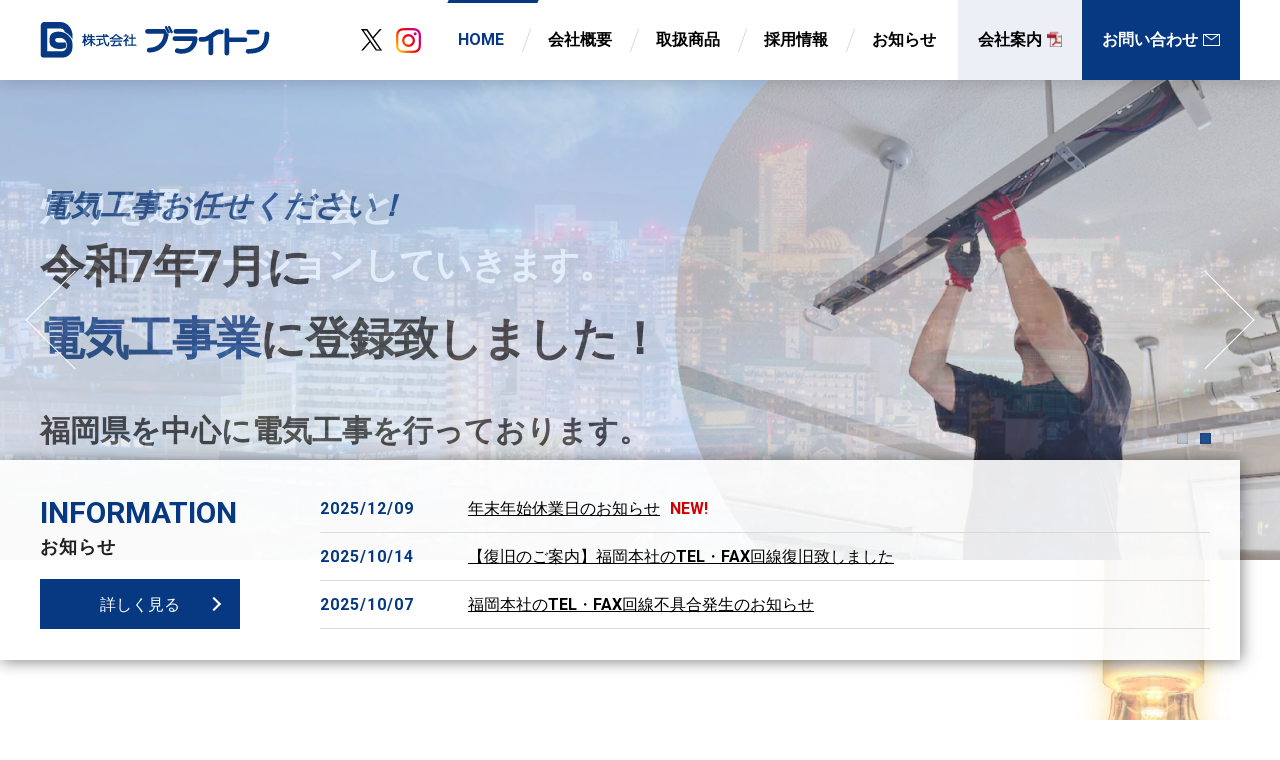

--- FILE ---
content_type: text/html; charset=UTF-8
request_url: https://brighten-co.com/
body_size: 14257
content:

<!doctype html>
<html>
<head>
  <meta charset="UTF-8">
  <title>株式会社ブライトン｜照明、空調、電材関係の商社</title>
  <meta name="google-site-verification" content="BbZoet7QK7AbaGMP98dxN2e5qvOrM8Vkpw-cYvO80ws" />
  <meta name="viewport" content="width=device-width, initial-scale=1">
  <meta name="format-detection" content="telephone=no">
  <meta name="description" content="株式会社ブライトンは福岡博多の本社を中心に、九州一円の陸上海上の照明用品の卸販売を行っています。 様々な電球・ランプの他に、漁船用品や各種電材品も取り扱っています。">
  <meta name="thumbnail" content="/img/common/apple-touch-icon.jpg">
  <meta property="og:title" content="株式会社ブライトン">
  <meta property="og:type" content="article">
  <meta property="og:url" content="https://brighten-co.com/">
  <meta property="og:image" content="/img/common/ogp.jpg">
  <meta property="og:site_name" content="株式会社ブライトン">
  <meta property="og:description" content="株式会社ブライトンは福岡博多の本社を中心に、九州一円の陸上海上の照明用品の卸販売を行っています。 様々な電球・ランプの他に、漁船用品や各種電材品も取り扱っています。">
  <link rel="icon" href="/img/common/favicon.ico">
  <link rel="apple-touch-icon" sizes="180x180" href="/img/common/apple-touch-icon.jpg">
  <link rel="stylesheet" href="/css/style.css?250904">
    <link rel="stylesheet" href="/css/flexslider.css">
    <link rel="stylesheet" href="/css/top.css?250903">
    <!-- Global site tag (gtag.js) - Google Analytics -->
  <script async src="https://www.googletagmanager.com/gtag/js?id=UA-135559477-1"></script>
  <script>
    window.dataLayer = window.dataLayer || [];
    function gtag(){dataLayer.push(arguments);}
    gtag('js', new Date());

    gtag('config', 'UA-135559477-1');
  </script>
</head>
<body>
<header class="global_header" id="global_header">
  <div class="wrapper fade02">
    <h1><a href="/"><img src="/img/common/logo.svg" width="230" alt="株式会社ブライトン"></a></h1>
    <p class="gnav_btn is_sp" id="gnav_btn"><span>MENU</span></p>
    <nav class="global_nav" id="global_nav">
      <div class="inner">
        <ul class="sns_list">
          <li><a href="https://x.com/brighten_co_ltd" target="_blank"><img src="/img/common/icon_x.svg" alt="X"></a></li>
          <li><a href="https://www.instagram.com/brighten_co_ltd/" target="_blank"><img src="/img/common/icon_insta.png" width="35" height="35" alt="instagram"></a></li>
        </ul>
        <ul class="gnav">
          <li class="current"><a href="/">HOME</a></li>
          <li><a href="/company/">会社概要</a></li>
          <li><a href="/product/">取扱商品</a></li>
          <li><a href="/recruit/">採用情報</a></li>
          <li><a href="/information/">お知らせ</a></li>
          <li class="company"><a href="/img/common/company_info.pdf" target="_blank">会社案内</a></li>
          <li class="mail"><a href="/contact/">お問い合わせ</a></li>
        </ul>
      </div>
      <!-- /.inner -->
    </nav>
  </div>
  <!-- /.wrapper -->
</header>
<!-- /.global_header -->
  
<main role="main" class="contents">
    
  <section class="kv">
    <div id="kv_slide">
      <ul class="kv_slide_list slides">
        <li class="electrical_work">
          <a href="/information/archives/791">
            <picture class="photo">
              <source media="(min-width:768px)" srcset="img/top/kv03@2x.jpg" width="1600" height="600">
              <img src="img/top/kv03_sp@2x.jpg" width="375" height="300" alt="">
            </picture>
            <div class="text_area fade">
              <p class="lead">電気工事お任せください！</p>
              <h2>令和7年7月に<br><span class="c_blue">電気工事業</span>に<br class="is_sp">登録致しました！</h2>
              <p>福岡県を中心に<br class="is_sp">電気工事を行っております。</p>
            </div>
          </a>
        </li>
        <li>
          <img src="img/top/kv01.jpg" alt="" width="1600" height="600">
          <div class="text_area fade">
            <h2>灯りを通して、社会と<br>
              コミュニケーションしていきます。</h2>
          </div>
        </li>
        <li>
          <img src="img/top/kv02.jpg?ver0.2" alt="" width="1600" height="600">
          <div class="text_area fade">
            <h2>灯りを通して、社会と<br>
              コミュニケーションしていきます。</h2>
          </div>
        </li>
      </ul>
    </div>
    <!-- /#kv_slide -->
    <!-- <div class="text_area fade">
      <h2>灯りを通して、社会と<br>
        コミュニケーションしていきます。</h2>
    </div> -->
    <!-- /#text_area -->
  </section>
  <!-- /.kv -->

  <section class="information fade">
    <div class="wrapper">
      <div class="title_area">
        <h2 class="sec_title">INFORMATION<span>お知らせ</span></h2>
        <p class="link_btn blue"><a href="information/">詳しく見る</a></p>
      </div>
      <ul class="info_list">
          <li><time>2025/12/09</time>
              <a href="https://brighten-co.com/information/archives/809">年末年始休業日のお知らせ</a><span class="new">NEW!</span>            </li>
          <li><time>2025/10/14</time>
              <a href="https://brighten-co.com/information/archives/804">【復旧のご案内】福岡本社のTEL・FAX回線復旧致しました</a>            </li>
          <li><time>2025/10/07</time>
              <a href="https://brighten-co.com/information/archives/800">福岡本社のTEL・FAX回線不具合発生のお知らせ</a>            </li>
        </ul>
    </div>
    <!-- /.wrapper -->
  </section>
  <!-- /.information -->
  
  <section class="concept fade01">
    <p class="concept_kv fade02"><img src="img/top/concept_photo01.jpg" alt=""></p>
    <div class="text_area fade02">
      <h2>未来を豊かな明かりで<br>照らしたい</h2>
      <p>私たちブライトンは創業以来、常に時代に求められる<br class="is_pc">各種LED照明、空調機器をお届けしております。</p>
      <p>近年照明業界ではＬＥＤなどの最新技術により<br class="is_pc">市場環境の変化が起こっています。</p>
      <p>その変化に対応する為「顧客の発展への貢献」と<br class="is_pc">「新商品の開拓」の創業以来の社是の精神のもと、<br class="is_pc">お客様のニーズにお応え出来る優れた商品を<br class="is_pc">プランニング・ご提案させて頂きます。</p>
      <p class="link_btn clear fade02"><a href="company/">会社概要を詳しく見る</a></p>
      <ul class="photo_list fade02">
        <li class="photo01"><img src="img/top/concept_photo02.jpg" width="300" alt=""></li>
        <li class="photo02"><img src="img/top/concept_photo03.jpg" width="300" alt=""></li>
      </ul>
    </div>
    <!-- /.text_area -->
  </section>
  <!-- /.concept -->
  
  <section class="product fade01">
    <div class="wrapper">
      <h2 class="sec_title">PRODUCT <span>取扱商品一覧</span></h2>
      <ul class="product_list">
        <li>
          <img src="img/top/product_photo01.jpg" alt="">
          <div class="inner">
            <h3>船舶用品</h3>
            <p>集魚灯から各種漁労機械電線など、<br>船舶に必要な商品は全て揃います。</p>
          </div>
        </li>
        <li>
          <img src="img/top/product_photo02.jpg" alt="">
          <div class="inner">
            <h3>照明器具/ランプ類</h3>
            <p>暮らしを彩る照明、社会を照らす照明<br>照明の事ならお任せください。</p>
          </div>
        </li>
        <li>
          <img src="img/top/product_photo03.jpg" alt="">
          <div class="inner">
            <h3>空調設備</h3>
            <p>換気扇からルームエアコン<br>
              業務用エアコンまで<br>
              快適な環境に貢献します。</p>
          </div>
        </li>
        <li>
          <img src="img/top/product_photo04.jpg" alt="">
          <div class="inner">
            <h3>電設資材</h3>
            <p>ネジや端子から受電設備まで<br>
              電気のある暮らしに<br>
              欠かせない物をご提案します。</p>
          </div>
        </li>
      </ul>
      <ul class="btn_wrap center">
        <li class="link_btn clear"><a href="product/">取扱商品を詳しく見る</a></li>
      </ul>
    </div>
    <!-- /.wrapper -->
  </section>
  <!-- /.product -->
  
  <section class="company fade01">
    <div class="text_area">
      <h2 class="sec_title fade02">COMPANY <span>株式会社ブライトン各拠点</span></h2>
      <p class="fade02">九州地方を中心に営業いたしております。<br>
        地域に根ざしたサービスをご提供いたします。</p>
      <p class="link_btn clear fade02"><a href="company/">ブライトンについて詳しく</a></p>
    </div>
    <!-- /.text_area -->
    <ul class="company_list fade02">
      <li><a href="company/#company01"><img src="img/top/company_photo01.jpg?ver0.2" class="is_pc" alt=""><img src="img/top/company_photo01_sp.jpg?ver0.2" class="is_sp" alt=""><span>福岡本社</span></a></li>
      <li><a href="company/#company02"><img src="img/top/company_photo02.jpg?ver0.2" alt=""><span>壱岐対馬営業所</span></a></li>
      <li><a href="company/#company03"><img src="img/top/company_photo03.jpg?ver0.2" alt=""><span>南九州営業所</span></a></li>
      <li><a href="company/#company04"><img src="img/top/company_photo04.jpg?ver03" alt=""><span>中国営業所</span></a></li>
    </ul>
  </section>
  <!-- /.company -->
  
  <div class="flex">
    <div class="wrapper">
      
      <aside class="bnr_area fade01">
        <ul class="bnr_list">
          <li class="partner fade02">
            <img src="img/top/bnr_partner.jpg" alt="">
            <a href="contact/">
              <h3 class="sec_title03">仕入先募集 <span>PARTNER</span></h3>
              <span class="link_btn">詳しく見る</span>
            </a>
          </li>
          <li class="recruit fade02">
            <img src="img/top/bnr_recruit.jpg" alt="">
            <a href="recruit/">
              <h3 class="sec_title03">採用情報 <span>RECRUIT</span></h3>
              <span class="link_btn">詳しく見る</span>
            </a>
          </li>
        </ul>
      </aside>
      <!-- /.bnr_area -->

      <section class="calendar fade01">
        <h2 class="sec_title">CALENDAR <span>株式会社ブライトン営業カレンダー</span></h2>
        <iframe src="https://calendar.google.com/calendar/b/2/embed?height=600&amp;wkst=1&amp;bgcolor=%23ffffff&amp;ctz=Asia%2FTokyo&amp;src=YnJpZ2h0ZW4xMDI3QGdtYWlsLmNvbQ&amp;src=amEuamFwYW5lc2UjaG9saWRheUBncm91cC52LmNhbGVuZGFyLmdvb2dsZS5jb20&amp;color=%2322AA99&amp;color=%231F753C&amp;showTitle=0&amp;showTabs=0&amp;showPrint=0&amp;showNav=1&amp;showCalendars=0&amp;showTz=0" frameborder="0" scrolling="no"></iframe>
      </section>
      <!-- /.calendar -->
      
    </div>
    <!-- /.wrapper -->
  </div>
  <!-- /.flex -->
  
</main>
<!-- /.contents -->

<p class="pagetop" id="pagetop">TOP</p>

<footer class="global_footer fade01">
  <div class="wrapper">
    <dl class="company_info fade02">
      <dt><a href="/"><img src="/img/common/logo_w.svg" width="300" alt="株式会社ブライトン"></a></dt>
      <dd>
        〒812-0022　福岡市博多区神屋町5番8号<br>
        TEL/092-281-7388　FAX/092-291-3155
        <ul class="sns_list">
          <li><a href="https://twitter.com/brighten_co_ltd" target="_blank"><img src="/img/common/icon_twi.svg" alt="Twitter"></a></li>
          <li><a href="https://www.instagram.com/brighten_co_ltd/" target="_blank"><img src="/img/common/icon_insta.png" width="35" height="35" alt="Twitter"></a></li>
        </ul>
        <p class="link_btn white"><a href="/contact/">お問い合わせ / 仕入先様募集</a></p>
      </dd>
    </dl>
    <!-- /.company_info -->
    <div class="foot_nav fade02">
      <p class="title"><a href="/">HOME</a></p>
    </div>
    <!-- /.foot_nav -->
    <div class="foot_nav fade02">
      <p class="title"><a href="/company/">会社概要</a></p>
      <ul>
        <li><a href="/company/#company01">福岡本社</a></li>
        <li><a href="/company/#company02">壱岐対馬営業所</a></li>
        <li><a href="/company/#company03">南九州営業所</a></li>
        <li><a href="/company/#company04">中国営業所</a></li>
      </ul>
    </div>
    <!-- /.foot_nav -->
    <div class="foot_nav fade02">
      <p class="title"><a href="/product/">取扱商品</a></p>
      <ul>
        <li><a href="/product/#product01">船舶用品</a></li>
        <li><a href="/product/#product02">照明器具</a></li>
        <li><a href="/product/#product03">空調設備</a></li>
        <li><a href="/product/#product04">電設資材</a></li>
      </ul>
    </div>
    <!-- /.foot_nav -->
    <div class="foot_nav fade02">
      <p class="title"><a href="/recruit/">採用情報</a></p>
      <p class="title"><a href="/information/">お知らせ</a></p>
      <p class="title"><a href="/img/common/company_info.pdf" target="_blank">会社案内</a></p>
      <p class="title"><a href="/contact/">お問い合わせ</a></p>
<!--
      <ul>
        <li><a href="">プライバシーポリシー</a></li>
      </ul>
-->
    </div>
    <!-- /.foot_nav -->
  </div>
  <!-- /.wrapper -->
  <div class="copyright" id="copyright">Copyright (C) 株式会社 ブライトン. All Rights Reserved.</div>
</footer>
<!-- /.global_footer -->

<div id="top_intro">
  <p class="loader">Loading...</p>
</div>
<!-- /#top_intro -->
  
<script src="//ajax.googleapis.com/ajax/libs/jquery/2.1.1/jquery.min.js"></script>
<script>(window.jQuery || document.write('<script src="/js/jquery.min.js"><\/script>'));</script>
<script src="/js/common.js?230629_02"></script>
<script src="js/jquery.flexslider.js"></script>
<script src="js/top.js"></script>
</body>
</html>

--- FILE ---
content_type: text/css
request_url: https://brighten-co.com/css/style.css?250904
body_size: 23977
content:
@charset "UTF-8";
@import url("https://fonts.googleapis.com/css?family=Roboto:700");
/* http://meyerweb.com/eric/tools/css/reset/
   v2.0 | 20110126
   License: none (public domain)
*/
html, body, div, span, applet, object, iframe,
h1, h2, h3, h4, h5, h6, p, blockquote, pre,
a, abbr, acronym, address, big, cite, code,
del, dfn, em, img, ins, kbd, q, s, samp,
small, strike, strong, sub, sup, tt, var,
b, u, i, center,
dl, dt, dd, ol, ul, li,
fieldset, form, label, legend,
table, caption, tbody, tfoot, thead, tr, th, td,
article, aside, canvas, details, embed,
figure, figcaption, footer, header, hgroup,
menu, nav, output, ruby, section, summary,
time, mark, audio, video, ::before, ::after {
  margin: 0;
  padding: 0;
  border: 0;
  font-size: 100%;
  font: inherit;
  vertical-align: baseline;
  box-sizing: border-box;
}

/* HTML5 display-role reset for older browsers */
article, aside, details, figcaption, figure,
footer, header, hgroup, menu, nav, section {
  display: block;
}

body {
  line-height: 1;
}

ol, ul {
  list-style: none;
}

blockquote, q {
  quotes: none;
}

blockquote:before, blockquote:after,
q:before, q:after {
  content: "";
  content: none;
}

table {
  border-collapse: collapse;
  border-spacing: 0;
}

html,
body {
  font-size: 62.5%;
}

body {
  color: #212121;
  font-size: 16px;
  font-family: YuGothic, "游ゴシック", Hiragino Sans, "ヒラギノ角ゴシック", Hiragino Kaku Gothic ProN, "ヒラギノ角ゴ ProN W3", Roboto, "Droid Sans", Meiryo, "メイリオ", Verdana, sans-serif;
  font-weight: 500;
  line-height: 1.7;
  min-width: 1200px;
  -webkit-text-size-adjust: 100%;
  padding-top: 80px;
  /* フォントレンダリング設定: 1x解像度ではsubpixel、2x以上の解像度ではgrayscale */
  -webkit-font-smoothing: subpixel-antialiased;
  -moz-osx-font-smoothing: unset;
}
@media (min-width: 768px) and (max-width: 1024px) {
  body {
    overflow-x: hidden;
    min-width: 0;
  }
}
@media only screen and (max-width: 989px) {
  body {
    overflow-x: hidden;
    min-width: 0;
    font-size: 14px;
    padding-top: 50px;
  }
}
@media screen and (min-width: 1200px) {
  body {
    overflow-x: hidden;
  }
}
body.fixed {
  overflow: hidden;
}
@media only screen and (-webkit-min-device-pixel-ratio: 2), (min-resolution: 2dppx) {
  body {
    -webkit-font-smoothing: antialiased;
    -moz-osx-font-smoothing: grayscale;
  }
}

img {
  vertical-align: top;
  max-width: 100%;
}

.wrapper {
  width: 1200px;
  margin: 0 auto;
}
@media (min-width: 768px) and (max-width: 1024px) {
  .wrapper {
    width: 90%;
  }
}
@media only screen and (max-width: 989px) {
  .wrapper {
    width: 100%;
    padding: 20px;
  }
}

.text_en {
  font-family: "Roboto", sans-serif;
}

@media only screen and (max-width: 989px) {
  .is_pc {
    display: none;
  }
}

@media (min-width: 990px) {
  .is_sp {
    display: none;
  }
}

button:focus {
  outline: 0;
}

/* =========================================================
header
========================================================= */
.global_header {
  position: absolute;
  top: 0;
  left: 0;
  z-index: 3;
  background: #fff;
  width: 100%;
  box-shadow: 0px 0px 18px 0 rgba(0, 0, 0, 0.2);
  transition: opacity 0.5s;
}
@media only screen and (max-width: 989px) {
  .global_header {
    position: fixed;
    top: 0;
    left: 0;
    width: 100vw;
  }
}
.global_header .wrapper {
  display: flex;
  align-items: center;
  height: 80px;
}
@media only screen and (max-width: 989px) {
  .global_header .wrapper {
    height: 50px;
    padding: 10px 15px;
  }
  .global_header .wrapper h1 {
    width: 150px;
  }
}
.scroll .global_header {
  position: fixed;
  top: 0;
  left: 0;
  z-index: 3;
}
@media (min-width: 990px) {
  .scroll .global_header {
    animation: headerAnime 0.5s ease;
  }
  .scroll .global_header .wrapper {
    height: 60px;
  }
  .scroll .global_header .wrapper h1 img {
    width: 200px;
  }
  .scroll .global_header .global_nav .sns_list li a {
    width: 22px;
    height: 22px;
  }
}

@keyframes headerAnime {
  0% {
    opacity: 0;
    top: -60px;
  }
  100% {
    opacity: 1;
    top: 0;
  }
}
/* =========================================================
global nav
========================================================= */
.gnav_btn {
  position: absolute;
  top: 0;
  right: 0;
  z-index: 1000;
  background: #063982;
  width: 50px;
  height: 50px;
  cursor: pointer;
}
.gnav_btn span,
.gnav_btn span:before,
.gnav_btn span:after {
  content: "";
  display: block;
  position: absolute;
  top: 0;
  bottom: 0;
  left: 0;
  right: 0;
  background: #fff;
  width: 18px;
  height: 1px;
  margin: auto;
  text-indent: 9999px;
  transition: all 0.5s;
}
.gnav_btn span:before {
  top: -6px;
  bottom: auto;
}
.gnav_btn span:after {
  bottom: -6px;
  top: auto;
}
.gnav_btn.open span {
  background: transparent;
}
.gnav_btn.open span:before {
  top: 0;
  transform: rotate(45deg);
}
.gnav_btn.open span:after {
  bottom: 0;
  transform: rotate(-45deg);
}

.global_nav {
  margin-left: auto;
}
@media (min-width: 990px) {
  .global_nav {
    display: block !important;
  }
}
@media only screen and (max-width: 989px) {
  .global_nav {
    display: block;
    position: fixed;
    top: 0;
    left: 0;
    z-index: 10;
    background: rgba(6, 57, 130, 0.9);
    width: 100%;
    height: 100%;
    overflow-y: auto;
    visibility: hidden;
    opacity: 0;
    transition: all 0.3s;
  }
  .global_nav.is_show {
    visibility: visible;
    opacity: 1;
    height: 100%;
  }
  .global_nav.is_show .inner {
    top: 0;
  }
}
.global_nav .inner {
  display: flex;
  align-items: center;
}
@media only screen and (max-width: 989px) {
  .global_nav .inner {
    position: relative;
    top: 10px;
    flex-direction: column;
    justify-content: center;
    align-items: stretch;
    height: 100%;
    padding: 20px;
    transition: all 0.3s;
  }
}
.global_nav .sns_list {
  display: flex;
  margin-right: 15px;
}
@media only screen and (max-width: 989px) {
  .global_nav .sns_list {
    order: 1;
    justify-content: center;
    margin: 25px 0 0;
  }
}
.global_nav .sns_list li + li {
  margin-left: 12px;
}
.global_nav .sns_list li a {
  display: flex;
  flex-direction: column;
  justify-content: center;
  align-items: center;
  width: 25px;
  height: 25px;
}
@media only screen and (max-width: 989px) {
  .global_nav .sns_list li a img[src$="x.svg"] {
    filter: brightness(0) invert(1);
  }
}
.global_nav .gnav {
  display: flex;
  text-align: center;
}
@media only screen and (max-width: 989px) {
  .global_nav .gnav {
    flex-direction: column;
    justify-content: center;
    color: #fff;
  }
}
.global_nav .gnav li {
  position: relative;
}
@media only screen and (max-width: 989px) {
  .global_nav .gnav li {
    border-bottom: 1px solid rgba(255, 255, 255, 0.6);
  }
  .global_nav .gnav li:nth-last-child(2) {
    border-bottom: none;
  }
}
.global_nav .gnav li::after {
  content: "";
  display: block;
  position: absolute;
  top: 0;
  bottom: 0;
  left: 0;
  background: #dbdbdb;
  width: 1px;
  height: 25px;
  margin: auto;
  transform: rotate(20deg);
}
@media only screen and (max-width: 989px) {
  .global_nav .gnav li::after {
    content: none;
  }
}
.global_nav .gnav li:first-child::after {
  content: none;
}
.global_nav .gnav a {
  display: block;
  height: 80px;
  line-height: 80px;
  padding: 0 22px;
  font-weight: bold;
  transition: opacity 0.5s, background 0.5s;
  /* 　　固定ヘッダー　　*/
}
@media only screen and (max-width: 989px) {
  .global_nav .gnav a {
    position: relative;
    height: 50px;
    line-height: 50px;
    color: inherit;
  }
  .global_nav .gnav a::after {
    content: "";
    display: block;
    position: absolute;
    top: 0;
    bottom: 0;
    right: 20px;
    border-top: 2px solid;
    border-right: 2px solid;
    width: 10px;
    height: 10px;
    margin: auto;
    transform: rotate(45deg);
  }
}
@media (min-width: 990px) {
  .scroll .global_nav .gnav a {
    height: 60px;
    line-height: 60px;
    font-size: 0.95em;
  }
}
@media (min-width: 990px) {
  .global_nav .gnav .current a {
    position: relative;
    color: #063982;
  }
  .global_nav .gnav .current a::before {
    content: "";
    display: block;
    position: absolute;
    top: 0;
    left: 12px;
    background: #063982;
    width: 100%;
    height: 3px;
    transform: skew(-25deg);
  }
}
@media only screen and (max-width: 989px) {
  .global_nav .gnav .company {
    border: none;
    width: 100%;
    margin-left: 0;
    margin-top: 20px;
  }
}
.global_nav .gnav .company a {
  background: #ECEFF6;
  padding: 0 20px;
}
@media only screen and (max-width: 989px) {
  .global_nav .gnav .company a {
    border: 1px solid rgba(255, 255, 255, 0.6);
    background: none;
  }
}
.global_nav .gnav .company a:hover {
  opacity: 1;
  background-color: rgb(64.5263157895, 158.0315789474, 248.0736842105);
}
.global_nav .gnav .company a::after {
  content: "";
  position: static;
  display: inline-block;
  vertical-align: middle;
  border: none;
  background: url("../img/common/icon_pdf.png") no-repeat center/15px auto;
  width: 15px;
  height: 16px;
  margin: 0 0 3px 5px;
  transform: none;
}
.global_nav .gnav .company::after {
  content: none;
}
.global_nav .gnav .mail {
  width: auto;
  margin-left: 0;
}
@media only screen and (max-width: 989px) {
  .global_nav .gnav .mail {
    border: none;
    width: 100%;
    margin-left: 0;
    margin-top: 15px;
  }
}
.global_nav .gnav .mail a {
  background: #063982;
  padding: 0 20px;
  color: #fff;
}
@media only screen and (max-width: 989px) {
  .global_nav .gnav .mail a {
    border: 1px solid rgba(255, 255, 255, 0.6);
    background: none;
  }
}
.global_nav .gnav .mail a:hover {
  opacity: 1;
  background-color: #0874dc;
}
.global_nav .gnav .mail a::after {
  content: "";
  position: static;
  display: inline-block;
  vertical-align: middle;
  border: none;
  background: url(../img/common/icon_mail.svg) no-repeat center/17px auto;
  width: 17px;
  height: 13px;
  margin: 0 0 2px 5px;
  transform: none;
}
.global_nav .gnav .mail::after {
  content: none;
}

.bread_crumbs {
  background: #ECEFF6;
}
.bread_crumbs ul {
  display: flex;
  width: 1200px;
  margin: 0 auto;
  padding: 18px 0;
}
@media only screen and (max-width: 989px) {
  .bread_crumbs ul {
    overflow-x: scroll;
    overflow-y: hidden;
    -webkit-overflow-scrolling: touch;
    width: 100%;
    padding: 10px 20px;
  }
}
.bread_crumbs ul li {
  font-size: 14px;
}
@media only screen and (max-width: 989px) {
  .bread_crumbs ul li {
    white-space: nowrap;
    font-size: 11px;
  }
}
.bread_crumbs ul li a {
  text-decoration: underline;
}
.bread_crumbs ul li a::after {
  content: "";
  display: inline-block;
  border-top: 2px solid #063982;
  border-right: 2px solid #063982;
  width: 10px;
  height: 10px;
  margin: 0 17px;
  transform: rotate(45deg);
}
@media only screen and (max-width: 989px) {
  .bread_crumbs ul li a::after {
    border-width: 1.5px;
    width: 8px;
    height: 8px;
    margin: 0 10px;
  }
}
.bread_crumbs ul li a:hover {
  text-decoration: none;
}
.bread_crumbs ul li:last-child {
  font-weight: bold;
  color: #063982;
}
@media only screen and (max-width: 989px) {
  .bread_crumbs ul li:last-child {
    padding-right: 20px;
  }
}

/* =========================================================
contents
========================================================= */
.contents {
  display: block;
  overflow: hidden;
}
.contents > section > .wrapper {
  padding: 60px 0 80px;
}
@media only screen and (max-width: 989px) {
  .contents > section > .wrapper {
    padding: 30px 20px 30px;
  }
}
@media only screen and (max-width: 989px) {
  .contents > section:last-child > .wrapper {
    padding-bottom: 60px;
  }
}

/* =========================================================
global_footer
========================================================= */
.global_footer {
  position: relative;
  z-index: 0;
  background: #063982;
  color: #fff;
}
.global_footer a {
  color: inherit;
}
.global_footer .wrapper {
  display: flex;
  padding: 50px 0 55px;
}
@media only screen and (max-width: 989px) {
  .global_footer .wrapper {
    flex-wrap: wrap;
    padding: 40px 20px 30px;
  }
}
.global_footer .company_info {
  font-size: 14px;
}
@media only screen and (max-width: 989px) {
  .global_footer .company_info {
    width: 100%;
    text-align: center;
  }
}
.global_footer .company_info dt {
  margin-bottom: 15px;
}
@media only screen and (max-width: 989px) {
  .global_footer .company_info dt {
    width: 230px;
    margin: 0 auto 15px;
  }
}
.global_footer .company_info .sns_list {
  display: flex;
  margin: 10px 0 20px;
}
@media only screen and (max-width: 989px) {
  .global_footer .company_info .sns_list {
    justify-content: center;
  }
}
.global_footer .company_info .sns_list li + li {
  margin-left: 12px;
}
.global_footer .company_info .sns_list li a {
  display: flex;
  flex-direction: column;
  justify-content: center;
  align-items: center;
  width: 25px;
  height: 25px;
}
.global_footer .company_info .link_btn {
  margin-top: 15px;
}
.global_footer .company_info .link_btn a {
  width: 300px;
  height: 40px;
  line-height: 40px;
}
@media only screen and (max-width: 989px) {
  .global_footer .company_info .link_btn a {
    max-width: 100%;
    padding: 0;
  }
}
.global_footer .company_info .link_btn a::before {
  content: "";
  display: inline-block;
  background: url(../img/common/icon_mail.svg) no-repeat center/17px auto;
  width: 18px;
  height: 12px;
  margin-right: 10px;
  transition: all 0.5s;
}
.global_footer .company_info .link_btn a::after {
  content: none;
}
.global_footer .company_info .link_btn a:hover::before {
  background-image: url(../img/common/icon_mail2.svg);
}
.global_footer .foot_nav {
  margin-left: 70px;
  padding-top: 10px;
}
@media only screen and (max-width: 989px) {
  .global_footer .foot_nav {
    width: 50%;
    margin-left: 0;
    margin-top: 10px;
  }
}
.global_footer .foot_nav:first-of-type {
  margin-left: auto;
}
@media only screen and (max-width: 989px) {
  .global_footer .foot_nav:first-of-type {
    margin-left: 0;
  }
}
.global_footer .foot_nav .title {
  font-size: 18px;
  font-weight: bold;
  margin-bottom: 10px;
}
@media only screen and (max-width: 989px) {
  .global_footer .foot_nav .title {
    margin-bottom: 6px;
    font-size: 15px;
  }
}
.global_footer .foot_nav ul {
  font-size: 15px;
}
@media only screen and (max-width: 989px) {
  .global_footer .foot_nav ul {
    font-size: 13px;
  }
}
.global_footer .foot_nav ul li {
  margin-top: 6px;
}
@media only screen and (max-width: 989px) {
  .global_footer .foot_nav ul li {
    margin-top: 4px;
    white-space: nowrap;
  }
}
.global_footer .foot_nav ul li::before {
  content: "";
  display: inline-block;
  background: #fff;
  width: 6px;
  height: 2px;
  margin-right: 8px;
  vertical-align: middle;
}
.global_footer .copyright {
  background: #fff;
  padding: 20px 0;
  color: #212121;
  font-size: 13px;
  text-align: center;
}
@media only screen and (max-width: 989px) {
  .global_footer .copyright {
    padding: 15px 0;
    font-size: 10px;
  }
}

#pagetop {
  position: fixed;
  z-index: 2;
  bottom: 30px;
  right: 30px;
  background: rgba(255, 255, 255, 0.8);
  border: 1px solid;
  width: 60px;
  height: 60px;
  text-align: center;
  font-size: 12px;
  font-weight: bold;
  color: #063982;
  cursor: pointer;
  transition: all 0.5s;
  visibility: hidden;
  opacity: 0;
}
@media only screen and (max-width: 989px) {
  #pagetop {
    position: relative;
    top: auto;
    bottom: auto;
    right: auto;
    left: auto;
    width: 46px;
    height: 46px;
    margin: -23px auto;
    font-size: 10px;
  }
}
.scroll #pagetop {
  visibility: visible;
  opacity: 1;
}
#pagetop::before {
  content: "";
  display: block;
  border-top: 3px solid;
  border-right: 3px solid;
  width: 15px;
  height: 15px;
  margin: 15px auto 0;
  transform: rotate(-45deg);
}
@media only screen and (max-width: 989px) {
  #pagetop::before {
    border-width: 2px;
    margin: 10px auto 0;
    width: 12px;
    height: 12px;
  }
}

/* =========================================================
top_intro
========================================================= */
#top_intro {
  position: fixed;
  top: 0;
  left: 0;
  display: flex;
  flex-direction: column;
  justify-content: center;
  align-items: center;
  background-color: #fff;
  width: 100%;
  height: 100%;
  text-align: center;
  z-index: 50;
}

.loader {
  font-size: 10px;
  margin: 50px auto;
  text-indent: -9999em;
  width: 50px;
  height: 50px;
  border-radius: 50%;
  background: linear-gradient(to right, #063982 10%, rgba(255, 255, 255, 0) 42%);
  position: relative;
  animation: load3 1.4s infinite linear;
  transform: translateZ(0);
}

.loader:before {
  width: 50%;
  height: 50%;
  background: #063982;
  border-radius: 100% 0 0 0;
  position: absolute;
  top: 0;
  left: 0;
  content: "";
}

.loader:after {
  background: #fff;
  width: 75%;
  height: 75%;
  border-radius: 50%;
  content: "";
  margin: auto;
  position: absolute;
  top: 0;
  left: 0;
  bottom: 0;
  right: 0;
}

@-webkit-keyframes load3 {
  0% {
    transform: rotate(0deg);
  }
  100% {
    transform: rotate(360deg);
  }
}
@keyframes load3 {
  0% {
    transform: rotate(0deg);
  }
  100% {
    transform: rotate(360deg);
  }
}
/* =========================================================
fade animation
========================================================= */
.fade01,
.fade02 {
  opacity: 0;
  position: relative;
  top: 10px;
  transition: all 0.5s;
}
.fade01.fadein,
.fade02.fadein {
  opacity: 1;
  top: 0;
}

.fade02 {
  transition: all 0.7s;
}

.fade00 {
  animation-name: fadeIn;
  animation-duration: 0.7s;
  animation-timing-function: liner;
  animation-delay: 0.7s;
  animation-iteration-count: 1;
  animation-fill-mode: forwards;
  opacity: 0;
}

@keyframes fadeIn {
  0% {
    position: relative;
    top: 7px;
    opacity: 0;
  }
  100% {
    top: 0;
    opacity: 1;
  }
}
/* =========================================================
contents
========================================================= */
.page_title {
  display: flex;
  flex-direction: column;
  justify-content: center;
  background: no-repeat center/cover;
  height: 250px;
}
@media only screen and (max-width: 989px) {
  .page_title {
    height: 100px;
  }
}
.page_title h1 {
  width: 1200px;
  margin: 0 auto;
  color: #fff;
  font-size: 36px;
  font-weight: bold;
  text-shadow: 0 0 12px #000;
}
@media only screen and (max-width: 989px) {
  .page_title h1 {
    padding: 0 20px;
    font-size: 20px;
    text-shadow: 0 0 10px #000;
  }
}

.note li {
  text-indent: -1em;
  margin-left: 1em;
}

.c_blue {
  color: #063982;
}

/* =========================================================
見出し
========================================================= */
.sec_title {
  margin-bottom: 35px;
  font-family: "Roboto", sans-serif;
  font-weight: bold;
  font-size: 45px;
  color: #063982;
  line-height: 1.4;
  text-align: center;
}
@media only screen and (max-width: 989px) {
  .sec_title {
    margin-bottom: 20px;
    font-size: 25px;
  }
}
.sec_title span {
  display: block;
  font-family: YuGothic, "游ゴシック", Hiragino Sans, "ヒラギノ角ゴシック", Hiragino Kaku Gothic ProN, "ヒラギノ角ゴ ProN W3", Roboto, "Droid Sans", Meiryo, "メイリオ", Verdana, sans-serif;
  font-size: 20px;
  letter-spacing: 1px;
  color: #212121;
}
@media only screen and (max-width: 989px) {
  .sec_title span {
    font-size: 13px;
  }
}

.sec_title02 {
  border-left: 5px solid #063982;
  padding-left: 30px;
  margin: 30px 0;
  font-size: 30px;
  font-weight: bold;
}
@media only screen and (max-width: 989px) {
  .sec_title02 {
    border-left-width: 3px;
    margin: 20px 0;
    padding-left: 15px;
    font-size: 18px;
  }
}

.contents h2:not([class]) {
  margin-bottom: 30px;
  font-size: 36px;
  font-weight: bold;
  line-height: 1.6;
}
@media only screen and (max-width: 989px) {
  .contents h2:not([class]) {
    margin-bottom: 15px;
    font-size: 23px;
    line-height: 1.4;
  }
}

/* =========================================================
リンクボタン
========================================================= */
a {
  color: #000;
  text-decoration: none;
  transition: all 0.5s;
}
a:hover {
  opacity: 0.8;
}
@media only screen and (max-width: 989px) {
  a:hover {
    opacity: 1;
  }
}
@media (min-width: 990px) {
  a[href^="tel:"] {
    pointer-events: none;
  }
}
a[href$=".pdf"] {
  background: url(../img/common/icon_pdf.png) no-repeat right top/15px auto;
  padding-right: 16px;
}

p:not([class]) a {
  color: #063982;
  text-decoration: underline;
}
p:not([class]) a:hover {
  text-decoration: none;
}

.link_btn {
  margin-top: 40px;
}
@media only screen and (max-width: 989px) {
  .link_btn {
    margin-top: 25px;
  }
}
.link_btn a,
.link_btn span {
  position: relative;
  display: inline-block;
  border: 1px solid #063982;
  background: #063982;
  min-width: 200px;
  height: 50px;
  line-height: 50px;
  padding: 0 40px;
  color: #fff;
  text-align: center;
  transition: all 0.5s;
}
@media only screen and (max-width: 989px) {
  .link_btn a,
  .link_btn span {
    width: 100%;
    height: 45px;
    line-height: 45px;
  }
}
.link_btn a::after,
.link_btn span::after {
  content: "";
  display: block;
  position: absolute;
  top: 0;
  bottom: 0;
  right: 20px;
  border-top: 2px solid;
  border-right: 2px solid;
  width: 10px;
  height: 10px;
  margin: auto;
  transform: rotate(45deg);
}
.link_btn a:hover,
.link_btn span:hover {
  opacity: 1;
  background: transparent;
  color: #063982;
}
.link_btn.clear a,
.link_btn.clear span {
  background: transparent;
  border: 1px solid;
  color: #063982;
}
.link_btn.clear a:hover,
.link_btn.clear span:hover {
  border-color: #063982;
  background: #063982;
  color: #fff;
}
.link_btn.white a {
  background: transparent;
  border: 1px solid;
  color: #fff;
}
.link_btn.white a:hover {
  border-color: #fff;
  background: #fff;
  color: #063982;
}
.link_btn.center {
  text-align: center;
}
.link_btn.external a::after {
  content: "";
  display: inline-block;
  background: url(../img/common/icon_external.svg) no-repeat center/14px auto;
  width: 14px;
  height: 12px;
  margin: 0 -15px 0 4px;
}

span.link_btn {
  position: relative;
  display: inline-block;
  border: 1px solid;
  width: 160px;
  height: 40px;
  line-height: 40px;
  margin-top: 0;
  color: #fff;
  font-size: 16px;
  text-align: center;
}
@media only screen and (max-width: 989px) {
  span.link_btn {
    border: none;
    width: auto;
    height: auto;
    padding-right: 14px;
    line-height: 1.4;
    font-size: 12px;
  }
}
span.link_btn::after {
  content: "";
  display: block;
  position: absolute;
  top: 0;
  bottom: 0;
  right: 20px;
  border-top: 2px solid;
  border-right: 2px solid;
  width: 10px;
  height: 10px;
  margin: auto;
  transform: rotate(45deg);
}
@media only screen and (max-width: 989px) {
  span.link_btn::after {
    right: 0;
  }
}

.btn_wrap {
  display: flex;
}
@media only screen and (max-width: 989px) {
  .btn_wrap {
    display: block;
  }
}
.btn_wrap li {
  margin: 0 6px;
}
@media only screen and (max-width: 989px) {
  .btn_wrap li {
    margin: 0;
  }
}
@media only screen and (max-width: 989px) {
  .btn_wrap li + li {
    margin-top: 7px;
  }
}
.btn_wrap.center {
  justify-content: center;
}

/* =========================================================
テーブル
========================================================= */
table {
  border-top: 1px solid #dbdbdb;
  width: 100%;
}
table th,
table td {
  padding: 20px 30px;
  border-bottom: 1px solid #dbdbdb;
}
@media only screen and (max-width: 989px) {
  table th,
  table td {
    display: block;
    width: 100%;
    padding: 10px 10px;
  }
}
table th {
  background: #ECEFF6;
  width: 180px;
  font-weight: bold;
  color: #063982;
  text-align: left;
}
@media only screen and (max-width: 989px) {
  table th {
    width: 100%;
  }
}
/*# sourceMappingURL=map/style.css.map */


--- FILE ---
content_type: text/css
request_url: https://brighten-co.com/css/top.css?250903
body_size: 14435
content:
/* =========================================================
TOP
========================================================= */
/* =========================================================
kv
========================================================= */
.kv {
  overflow: hidden;
  position: relative;
  z-index: 0;
}
.kv .slides li img {
  width: 100%;
  height: auto;
}
@media only screen and (max-width: 989px) {
  .kv .slides li img {
    object-fit: cover;
    height: 300px;
  }
}
.kv .text_area {
  position: absolute;
  top: 0;
  left: 0;
  right: 0;
  z-index: 2;
  margin: auto;
  width: 1200px;
  padding: 100px 0 0;
  color: #fff;
  text-shadow: 0 0 20px #000, 0 0 20px #000;
}
@media only screen and (max-width: 989px) {
  .kv .text_area {
    width: 100%;
    padding: 25px 20px;
    line-height: 1.7;
    text-shadow: 0 0 8px #000, 0 0 8px #000;
  }
}
.kv .text_area h2 {
  font-size: 36px;
  font-weight: bold;
  letter-spacing: -1px;
}
@media only screen and (max-width: 989px) {
  .kv .text_area h2 {
    line-height: inherit;
    font-size: 17px;
  }
}
.kv .electrical_work .text_area {
  text-shadow: none;
  color: #212121;
  font-size: 3rem;
  font-weight: 700;
}
@media only screen and (max-width: 989px) {
  .kv .electrical_work .text_area {
    font-size: 1.6rem;
  }
}
.kv .electrical_work .text_area .lead {
  color: #063982;
  font-style: italic;
}
.kv .electrical_work .text_area h2 {
  margin-block: 5px;
  font-size: 4.5rem;
}
@media only screen and (max-width: 989px) {
  .kv .electrical_work .text_area h2 {
    margin-block: 5px 15px;
    line-height: 1.5;
    font-size: 2.4rem;
  }
}
#kv_slide .flex-direction-nav a {
  display: block;
  position: absolute;
  top: 0;
  bottom: 0;
  z-index: 2;
  margin: auto;
  border-top: 1px solid;
  border-right: 1px solid;
  width: 70px;
  height: 70px;
  text-align: left;
  color: #fff;
  text-indent: -9999px;
  opacity: 1;
}
@media only screen and (max-width: 989px) {
  #kv_slide .flex-direction-nav a {
    width: 25px;
    height: 25px;
  }
}
#kv_slide .flex-direction-nav a::before {
  content: none;
}
#kv_slide .flex-direction-nav .flex-prev {
  left: 40px;
  transform: rotate(-135deg);
}
@media only screen and (max-width: 989px) {
  #kv_slide .flex-direction-nav .flex-prev {
    left: 15px;
  }
}
#kv_slide .flex-direction-nav .flex-next {
  right: 40px;
  transform: rotate(45deg);
}
@media only screen and (max-width: 989px) {
  #kv_slide .flex-direction-nav .flex-next {
    right: 15px;
  }
}
#kv_slide .flex-control-nav {
  left: 0;
  right: 0;
  bottom: 100px;
  z-index: 2;
  margin: auto;
  width: 1200px;
  text-align: right;
}
@media only screen and (max-width: 989px) {
  #kv_slide .flex-control-nav {
    left: auto;
    right: 10px;
    bottom: 5px;
    width: auto;
  }
}
@media only screen and (max-width: 989px) {
  #kv_slide .flex-control-nav li {
    margin: 0 4px;
  }
}
#kv_slide .flex-control-nav li a {
  border-radius: 0;
  background: #dbdbdb;
  color: #fff;
  text-indent: 9999px;
}
@media only screen and (max-width: 989px) {
  #kv_slide .flex-control-nav li a {
    width: 9px;
    height: 9px;
  }
}
#kv_slide .flex-control-nav li a.flex-active {
  background: #063982;
}

/* =========================================================
information
========================================================= */
.information {
  position: relative;
  z-index: 1;
  display: flex;
  background: rgba(255, 255, 255, 0.9);
  width: calc(50% + 600px);
  height: 200px;
  padding: 25px 0;
  margin-top: -100px;
  box-shadow: 1px 1px 15px 0 rgba(0, 0, 0, 0.5);
}
@media only screen and (max-width: 989px) {
  .information {
    z-index: 0;
    display: block;
    width: 100%;
    height: auto;
    margin-top: 0;
    padding: 0;
  }
}
.information > .wrapper {
  display: flex;
  justify-content: space-between;
  align-items: center;
  position: relative;
  margin-right: 0;
}
@media (min-width: 990px) {
  .contents > .information > .wrapper {
    padding: 0;
  }
}
@media only screen and (max-width: 989px) {
  .contents > .information > .wrapper {
    padding: 30px 20px 100px;
  }
}
@media only screen and (max-width: 989px) {
  .information > .wrapper {
    align-items: flex-start;
    flex-direction: column;
  }
}
.information .sec_title {
  margin-bottom: 20px;
  font-size: 30px;
  text-align: left;
}
@media only screen and (max-width: 989px) {
  .information .sec_title {
    margin-bottom: 10px;
    font-size: 23px;
  }
}
.information .sec_title span {
  font-size: 18px;
}
@media only screen and (max-width: 989px) {
  .information .sec_title span {
    font-size: 14px;
  }
}
.information .link_btn {
  margin-top: 20px;
}
@media only screen and (max-width: 989px) {
  .information .link_btn {
    position: absolute;
    bottom: 30px;
    left: 20px;
    right: 20px;
    width: auto;
  }
}
.information .info_list {
  overflow: scroll;
  width: 920px;
  height: 100%;
  padding-right: 30px;
}
@media only screen and (max-width: 989px) {
  .information .info_list {
    position: static;
    width: 100%;
    height: auto;
    padding-right: 0;
    line-height: 1.6;
  }
}
.information .info_list li {
  border-bottom: 1px solid #dbdbdb;
  padding: 10px 0;
}
.information .info_list a {
  text-decoration: underline;
}
.information .info_list a:hover {
  text-decoration: none;
  color: #063982;
}
.information .info_list time {
  display: inline-block;
  width: 9em;
  font-weight: bold;
  color: #063982;
  letter-spacing: 1px;
}
@media only screen and (max-width: 989px) {
  .information .info_list time {
    display: block;
  }
}
.information .info_list .new {
  display: inline-block;
  margin-left: 10px;
  font-weight: bold;
  color: #cf0000;
}

/* =========================================================
concept
========================================================= */
.concept {
  display: flex;
  align-items: flex-start;
  background: url(../img/top/bg_concept.jpg) no-repeat top right/260px auto;
  padding: 150px 0;
  margin-top: -100px;
}
@media only screen and (max-width: 989px) {
  .concept {
    display: block;
    background: none;
    padding: 0;
    margin-top: 0;
  }
}
.concept_kv {
  position: relative;
  width: 50%;
}
@media only screen and (max-width: 989px) {
  .concept_kv {
    width: 100%;
  }
}
.concept_kv::after {
  content: "";
  display: block;
  position: absolute;
  bottom: -70px;
  right: -60px;
  z-index: -1;
  background: rgba(6, 57, 130, 0.1);
  width: 100%;
  height: 90%;
}
@media only screen and (max-width: 989px) {
  .concept_kv::after {
    z-index: 1;
    width: 90%;
    height: 25px;
    bottom: -25px;
    right: 0;
  }
}
.concept .text_area {
  position: relative;
  width: 600px;
  padding-left: 80px;
}
@media only screen and (max-width: 989px) {
  .concept .text_area {
    background: url(../img/top/bg_concept.jpg) no-repeat top -30px right/110px auto;
    width: 100%;
    padding: 40px 20px 0;
  }
}
.concept .text_area p + p:not([class]) {
  margin-top: 1.5em;
}
@media only screen and (max-width: 989px) {
  .concept .photo_list {
    display: flex;
    margin: 35px -20px 0;
  }
}
.concept .photo01 {
  position: absolute;
  bottom: -260px;
  right: 100px;
}
@media only screen and (max-width: 989px) {
  .concept .photo01 {
    position: static;
  }
}
.concept .photo02 {
  position: absolute;
  bottom: -60px;
  right: -200px;
}
@media only screen and (max-width: 989px) {
  .concept .photo02 {
    position: static;
  }
}

/* =========================================================
product
========================================================= */
.product {
  position: relative;
}
.product::after {
  content: "";
  display: block;
  position: absolute;
  bottom: 0;
  left: 0;
  z-index: -1;
  background: rgba(6, 57, 130, 0.1);
  width: 100%;
  height: 480px;
}
@media only screen and (max-width: 989px) {
  .product::after {
    height: 200vw;
  }
}
.product_list {
  display: flex;
  flex-wrap: wrap;
  justify-content: space-between;
  margin-bottom: 40px;
}
@media only screen and (max-width: 989px) {
  .product_list {
    margin-bottom: 25px;
  }
}
.product_list li {
  position: relative;
  overflow: hidden;
  width: calc(50% - 5px);
  margin-bottom: 10px;
}
@media only screen and (max-width: 989px) {
  .product_list li {
    width: 100%;
  }
}
.product_list li .inner {
  position: absolute;
  top: 0;
  left: 0;
  display: block;
  background: linear-gradient(to bottom, rgba(0, 0, 0, 0.5) 0%, rgba(0, 0, 0, 0) 70%);
  width: 100%;
  height: 100%;
  padding: 40px;
  color: #fff;
}
@media only screen and (max-width: 989px) {
  .product_list li .inner {
    padding: 20px;
  }
}
.product_list li .inner:hover {
  opacity: 1;
}
.product_list li h3 {
  margin-bottom: 8px;
  font-size: 26px;
  font-weight: bold;
}
@media only screen and (max-width: 989px) {
  .product_list li h3 {
    line-height: 1.4;
    font-size: 17px;
  }
}
@media only screen and (max-width: 989px) {
  .product_list li p {
    font-size: 13px;
  }
}
.product_list li .link_btn {
  position: absolute;
  bottom: 30px;
  right: 30px;
}
@media only screen and (max-width: 989px) {
  .product_list li .link_btn {
    bottom: 20px;
    right: 20px;
  }
}
.product .partner_title {
  font-size: 24px;
  font-weight: bold;
  text-align: center;
}
@media only screen and (max-width: 989px) {
  .product .partner_title {
    font-size: 16px;
  }
}
.product .partner_title + p {
  font-size: 0.9rem;
  text-align: center;
}
@media only screen and (max-width: 989px) {
  .product .partner_title + p {
    font-size: 12px;
  }
}
.product .product_bnr {
  display: flex;
  justify-content: space-between;
  margin-top: 30px;
}
@media only screen and (max-width: 989px) {
  .product .product_bnr {
    display: block;
    margin-top: 20px;
  }
  .product .product_bnr li {
    margin-bottom: 10px;
  }
  .product .product_bnr li img {
    width: 100%;
  }
}

/* =========================================================
company
========================================================= */
.company {
  position: relative;
  background: url(../img/top/bg_company.jpg) no-repeat right top/666px auto;
}
@media only screen and (max-width: 989px) {
  .company {
    background: none;
  }
}
.company .text_area {
  position: absolute;
  top: 0;
  right: 0;
  z-index: 1;
  width: 66%;
  padding: 70px;
}
@media only screen and (max-width: 989px) {
  .company .text_area {
    position: static;
    background: url(../img/top/bg_company.jpg) no-repeat right bottom/100% auto;
    width: 100%;
    padding: 30px 20px 70vw;
    text-align: center;
  }
}
@media (min-width: 990px) {
  .company .sec_title {
    text-align: left;
  }
}
.company_list {
  display: flex;
  align-items: flex-end;
}
@media only screen and (max-width: 989px) {
  .company_list {
    flex-wrap: wrap;
  }
}
.company_list li {
  position: relative;
  width: 22%;
}
@media only screen and (max-width: 989px) {
  .company_list li {
    width: 50%;
  }
}
.company_list li:first-child {
  width: 34%;
}
@media only screen and (max-width: 989px) {
  .company_list li:first-child {
    width: 50%;
  }
}
.company_list li span {
  display: block;
  position: absolute;
  top: 0;
  left: 0;
  background: linear-gradient(to bottom, rgba(6, 57, 130, 0.5) 0%, rgba(0, 0, 0, 0) 100%);
  width: 100%;
  padding: 18px 18px 25px;
  line-height: 1;
  font-weight: bold;
  color: #fff;
}
@media only screen and (max-width: 989px) {
  .company_list li span {
    padding: 12px;
    font-size: 12px;
  }
}
.company_list li:first-child span {
  padding: 30px 25px 50px;
  font-size: 25px;
}
@media only screen and (max-width: 989px) {
  .company_list li:first-child span {
    padding: 12px;
    font-size: 12px;
  }
}
/* =========================================================
bnr_area
========================================================= */
.bnr_area {
  width: calc(50% - 50px);
}
@media (min-width: 768px) and (max-width: 1024px) {
  .bnr_area {
    width: 100%;
  }
}
@media only screen and (max-width: 989px) {
  .bnr_area {
    width: 100%;
  }
}
@media only screen and (max-width: 989px) {
  .bnr_area .bnr_list {
    display: block;
    margin-bottom: 30px;
  }
}
.bnr_area .bnr_list li {
  position: relative;
}
@media only screen and (max-width: 989px) {
  .bnr_area .bnr_list li {
    width: 100%;
    margin-bottom: 10px;
  }
}
.bnr_area .bnr_list li + li {
  margin-top: 70px;
}
@media only screen and (max-width: 989px) {
  .bnr_area .bnr_list li + li {
    margin-top: 15px;
  }
}
.bnr_area .bnr_list li a {
  display: block;
  position: absolute;
  top: 0;
  left: 0;
  width: 100%;
  height: 100%;
  padding: 25px 35px;
  color: #fff;
}
@media only screen and (max-width: 989px) {
  .bnr_area .bnr_list li a {
    padding: 15px 20px;
  }
}
.bnr_area .bnr_list li .sec_title03 {
  font-size: 26px;
  font-weight: bold;
  line-height: 1.4;
}
@media only screen and (max-width: 989px) {
  .bnr_area .bnr_list li .sec_title03 {
    font-size: 17px;
  }
}
.bnr_area .bnr_list li .sec_title03 span {
  display: block;
  font-family: "Roboto", sans-serif;
  font-size: 20px;
  letter-spacing: 1px;
}
@media only screen and (max-width: 989px) {
  .bnr_area .bnr_list li .sec_title03 span {
    font-size: 10px;
  }
}
.bnr_area .bnr_list li .link_btn {
  position: absolute;
  bottom: 25px;
  right: 30px;
}
@media only screen and (max-width: 989px) {
  .bnr_area .bnr_list li .link_btn {
    bottom: 15px;
    right: 15px;
  }
}
.bnr_area .bnr_list li.partner a {
  background: linear-gradient(to bottom, rgba(247, 136, 47, 0.6) 0%, rgba(0, 0, 0, 0) 100%);
}
.bnr_area .bnr_list li.recruit a {
  background: linear-gradient(to bottom, rgba(0, 119, 191, 0.5) 0%, rgba(0, 0, 0, 0) 100%);
}

/* =========================================================
calendar
========================================================= */
.flex .wrapper {
  display: flex;
  justify-content: space-between;
  align-items: center;
  padding: 90px 0;
}
@media (min-width: 768px) and (max-width: 1024px) {
  .flex .wrapper {
    display: block;
    padding: 60px 30px;
  }
}
@media only screen and (max-width: 989px) {
  .flex .wrapper {
    display: block;
    padding: 30px 20px;
  }
}

.calendar {
  width: calc(50% - 50px);
}
@media (min-width: 768px) and (max-width: 1024px) {
  .calendar {
    width: 100%;
  }
}
@media only screen and (max-width: 989px) {
  .calendar {
    width: 100%;
  }
}
.calendar iframe {
  width: 100%;
  height: 380px;
}
@media only screen and (max-width: 989px) {
  .calendar iframe {
    height: 350px;
  }
}
/*# sourceMappingURL=map/top.css.map */


--- FILE ---
content_type: image/svg+xml
request_url: https://brighten-co.com/img/common/logo_w.svg
body_size: 6878
content:
<svg xmlns="http://www.w3.org/2000/svg" viewBox="0 0 476.18 75.51" width="476" height="75"><defs><style>.cls-1{fill:#fff;}</style></defs><title>logo_w</title><g id="レイヤー_2" data-name="レイヤー 2"><g id="main"><path class="cls-1" d="M95.62,42.53h0A1.54,1.54,0,0,0,97,41.18a3.75,3.75,0,0,0-.12-.82l0-.08a22.49,22.49,0,0,1-1.56-2.52,32.38,32.38,0,0,1-2.12-4.52V32.18h1.68a1.21,1.21,0,0,0,1.26-1.25,1.24,1.24,0,0,0-1.26-1.33H93.13V26.19a1.32,1.32,0,0,0-1.42-1.33,1.29,1.29,0,0,0-1.38,1.35V29.6H87.75A1.22,1.22,0,0,0,86.49,31a1.18,1.18,0,0,0,1.26,1.23h2.52a51.34,51.34,0,0,1-1.41,5,40.25,40.25,0,0,1-2.35,5.42,2.29,2.29,0,0,0-.26.89,1.47,1.47,0,0,0,1.5,1.33,1.88,1.88,0,0,0,1.31-.61l.06-.08c.45-1.08.86-2.17,1.21-3.27v9.36a1.32,1.32,0,0,0,1.4,1.33,1.35,1.35,0,0,0,1.4-1.34V39.48a19.81,19.81,0,0,0,1.25,2.43A1.59,1.59,0,0,0,95.62,42.53Z"/><path class="cls-1" d="M114,46.58l-.06-.07a29.57,29.57,0,0,1-4.7-4.33,26.51,26.51,0,0,1-2.5-3.48h5.72a1.24,1.24,0,0,0,1.26-1.28,1.26,1.26,0,0,0-1.27-1.34h-5.89v-3.9h4.86a1.28,1.28,0,0,0,1.28-1.36,1.2,1.2,0,0,0-1.3-1.22h-4.84V26.41a1.32,1.32,0,0,0-1.39-1.33,1.31,1.31,0,0,0-1.41,1.35V29.6h-3.1c.17-.65.33-1.37.47-2.14a1.52,1.52,0,0,0,.07-.4,1.33,1.33,0,0,0-1.38-1.33h0a1.33,1.33,0,0,0-1.38,1.32,12.61,12.61,0,0,1-.82,3.09A20.68,20.68,0,0,1,96.08,33a1.94,1.94,0,0,0-.39,1,1.37,1.37,0,0,0,1.38,1.33,1.75,1.75,0,0,0,1.35-.77,24.39,24.39,0,0,0,1.31-2.42h4v3.9H96.94a1.28,1.28,0,0,0-1.26,1.37A1.24,1.24,0,0,0,97,38.7h6.14a17.48,17.48,0,0,1-3,3.94,25.89,25.89,0,0,1-5.16,3.74l-.07,0a1.83,1.83,0,0,0-.52,1.21,1.62,1.62,0,0,0,1.2,1.29h.06a1.72,1.72,0,0,0,1.27-.49,27.5,27.5,0,0,0,5.29-4.18c.59-.63,1.13-1.25,1.61-1.86v7.74a1.31,1.31,0,0,0,1.43,1.33,1.32,1.32,0,0,0,1.37-1.35V43l.18.27a23.11,23.11,0,0,0,4.7,4.9,2,2,0,0,0,1.62.64,1.48,1.48,0,0,0,1.21-1.34A1.63,1.63,0,0,0,114,46.58Z"/><path class="cls-1" d="M129.33,43.36a1.53,1.53,0,0,0-.89.37,32.9,32.9,0,0,1-4.31,2.07l-.09,0V37.91h4.31a1.21,1.21,0,0,0,1.25-1.25,1.24,1.24,0,0,0-1.26-1.34H117.53a1.23,1.23,0,0,0-1.27,1.36,1.2,1.2,0,0,0,1.27,1.23h3.71v9c-1.32.43-3,1-4.9,1.54a1.45,1.45,0,0,0-1.12,1.48,1.29,1.29,0,0,0,1.29,1.21,2.89,2.89,0,0,0,1-.23,59.08,59.08,0,0,0,7.1-2.35A36.37,36.37,0,0,0,130.1,46a1.85,1.85,0,0,0,.64-1.43A1.32,1.32,0,0,0,129.33,43.36Z"/><path class="cls-1" d="M141.51,42c-.46,0-1,.24-1.14,1.22A12.92,12.92,0,0,1,139.32,48q-.19.39-.42.39a.78.78,0,0,1-.63-.34,15,15,0,0,1-2.2-3.41,30,30,0,0,1-2.37-7,42.83,42.83,0,0,1-.82-5.9h7.87a1.35,1.35,0,1,0,0-2.7h-1.16a1.7,1.7,0,0,0,.25-.56v-.06a1.48,1.48,0,0,0-.73-1.33A29.85,29.85,0,0,0,136.34,26a5,5,0,0,0-1-.11h-.07a1.52,1.52,0,0,0-1.08,1.3v.07a1.41,1.41,0,0,0,.83,1.2c.5.18,1,.39,1.49.61h-3.81c0-.78-.05-1.62-.05-2.5a1.33,1.33,0,0,0-1.43-1.36,1.3,1.3,0,0,0-1.37,1.38c0,.86,0,1.69.05,2.48H116.5a1.33,1.33,0,0,0-1.4,1.37,1.31,1.31,0,0,0,1.41,1.33H130a36.43,36.43,0,0,0,.58,5.15,36.1,36.1,0,0,0,2.4,8.26,14.22,14.22,0,0,0,3.74,5.48,3.15,3.15,0,0,0,2.15.85h0a2.62,2.62,0,0,0,2.15-1,9.78,9.78,0,0,0,1.54-3.89,15.4,15.4,0,0,0,.41-3A1.52,1.52,0,0,0,141.51,42Z"/><path class="cls-1" d="M168.69,39.18h-23a1.35,1.35,0,1,0,0,2.7h7.22l-3.44,6.76-1.28,0c-1.5,0-1.83.73-1.85,1.36s.37,1.34,2,1.34c7.57,0,13.17-.52,16.65-1.56.2.38.42.78.66,1.21l.05.06a1.9,1.9,0,0,0,1.32.4h0a1.41,1.41,0,0,0,1.36-1.35,3.93,3.93,0,0,0-.15-1c-.62-1.14-1.21-2.15-1.76-3a33.1,33.1,0,0,0-2-2.64l0-.05-.07,0a3.22,3.22,0,0,0-1.27-.24,1.61,1.61,0,0,0-1.34,1.26,2.91,2.91,0,0,0,.38,1.26c.5.61.94,1.17,1.32,1.69a52.17,52.17,0,0,1-10.87,1.24L156,41.88h12.69a1.35,1.35,0,1,0,0-2.7Z"/><path class="cls-1" d="M169.8,33.57A33.73,33.73,0,0,1,163.2,30a38.07,38.07,0,0,1-5.29-4.54,1.28,1.28,0,0,0-.82-.5,1.59,1.59,0,0,0-1.21.63,29.39,29.39,0,0,1-5.68,5.31,18.46,18.46,0,0,1-5.57,2.64,1.62,1.62,0,0,0-1.2,1.71c.06.54.39,1.21,1.59,1.32h0l0,0a15.28,15.28,0,0,0,3.37-1.32,1.66,1.66,0,0,0,0,.33,1.29,1.29,0,0,0,1.39,1.34h15.12a1.32,1.32,0,0,0,1.37-1.36,1.6,1.6,0,0,0,0-.23,24,24,0,0,0,3,1.24l0,0h.05c1.32-.11,1.6-.79,1.6-1.37C170.88,34.06,170.26,33.67,169.8,33.57Zm-13.19-5.22a.37.37,0,0,1,.71,0,42.23,42.23,0,0,0,6,5.28l1,.61H150.17c.39-.26.78-.54,1.16-.84A26.9,26.9,0,0,0,156.61,28.35Z"/><path class="cls-1" d="M182.12,41.43h0c1.07-.08,1.39-.63,1.48-1.12v-1l-.06-.07a20.42,20.42,0,0,0-3.66-3.34l-.11-.11a23.35,23.35,0,0,0,2.87-4.42,4.11,4.11,0,0,0,.61-1.55c0-.72-.4-1.58-2.29-1.58h-2.05V26.42a1.29,1.29,0,0,0-1.37-1.34h0a1.3,1.3,0,0,0-1.38,1.35v1.84h-2.49a1.19,1.19,0,0,0-1.26,1.25,1.26,1.26,0,0,0,1.27,1.34h6.44l-.58.92a21.36,21.36,0,0,1-3.6,4.41,30.83,30.83,0,0,1-3.75,3.27l-.06.07c-.45.72-.51,1-.5,1.17a1.47,1.47,0,0,0,2.44.79c.77-.66,1.52-1.31,2.21-2V50.25a1.39,1.39,0,0,0,2.77,0V38.81a15.85,15.85,0,0,1,1.93,2A1.35,1.35,0,0,0,182.12,41.43Z"/><path class="cls-1" d="M198.23,47.76h-6.57V35.37H197a1.23,1.23,0,0,0,1.28-1.25A1.27,1.27,0,0,0,197,32.78h-5.33V26.53a1.39,1.39,0,0,0-2.77,0v6.23h-4.77a1.25,1.25,0,0,0-1.25,1.36,1.19,1.19,0,0,0,1.27,1.23h4.75V47.76H182a1.26,1.26,0,0,0-1.26,1.38A1.19,1.19,0,0,0,182,50.37h16.26a1.22,1.22,0,0,0,1.28-1.25A1.27,1.27,0,0,0,198.23,47.76Z"/><path class="cls-1" d="M44,75.51H5.32C3,75.51,0,72.78,0,70.15V8.08C0,3.51,3,0,7,0H39.5C56-.49,69,15.51,66,36.51c-4-8-12-14-16-15.5,0-1-1-4.5-5-6.5a19.51,19.51,0,0,0-7-1H13.5v48H46c3,0,7.41-3.89,8-8,1-7-.34-13.5-5-17-4-3-10-4-17-2-4,2-2,9,5,9,8,0,11,0,14-1,2,2,2,10,1,12-2,1-7.33,2.5-14,2.5a24.67,24.67,0,0,1-16-5.5c-5-4-4.93-19.94-1-25,7-9,26-8,35.5,1,4.5,5,11.5,10,9.5,27,0,11-9,20-20,20.95Z"/><path class="cls-1" d="M451,26.48H433.34a5,5,0,0,1,0-10H451a5,5,0,0,1,0,10Z"/><path class="cls-1" d="M434.22,66.8c-1.24,0-2,0-2.17,0a5,5,0,1,1,.55-10c5,.26,19.54-.54,25.93-7.31,7-7.45,7.3-15.05,7.54-21.74,0-1,.07-1.94.12-2.84a5,5,0,0,1,10,.56c-.05.84-.08,1.72-.11,2.63-.27,7.62-.63,18.06-10.25,28.25C456.78,65.89,440.17,66.8,434.22,66.8Z"/><path class="cls-1" d="M322,24.81H281.69a5,5,0,0,1,0-10H322a5,5,0,1,1,0,10Z"/><path class="cls-1" d="M294,67.06a37.79,37.79,0,0,1-10.88-1.64,5,5,0,0,1,2.87-9.58,26.64,26.64,0,0,0,19-1.14c5.39-2.75,9.52-8.41,11-14.72H279.59a5,5,0,0,1,0-10h42a5,5,0,0,1,5,5c-.08,12-7,23.55-17.28,28.68l-.23.11A37.52,37.52,0,0,1,294,67.06Z"/><path class="cls-1" d="M376.65,15.94c-.12,0-3-.1-6.89.09-4.21.08-8.76,3.31-14.51,7.4-4.91,3.49-11.63,8.27-15.37,8.27h-6.13a5,5,0,1,0,0,10h6.13A21.9,21.9,0,0,0,349.49,39V65.42a5,5,0,1,0,10,0V32.69l1.56-1.11c2.95-2.1,7.4-5.27,8.95-5.55h.16c3.48-.17,6.13-.09,6.16-.09h.17a5,5,0,0,0,.16-10Z"/><path class="cls-1" d="M425.47,32.48H392.75V18a5,5,0,1,0-10,0V65.7a5,5,0,0,0,10,0V42.48h32.72a5,5,0,0,0,0-10Z"/><path class="cls-1" d="M263.28,22.92l-3.94-8.11H222.41a5,5,0,0,0,0,10h34.22c-1.43,12.43-7.75,28.67-30.78,29.7a5,5,0,0,0,.22,10h.22c32.16-1.43,39-26.75,40.38-39.8a3.8,3.8,0,0,1-.46.05A3.28,3.28,0,0,1,263.28,22.92Z"/><path class="cls-1" d="M266.21,24A2.5,2.5,0,0,1,264,22.59l-5.07-10.42a2.5,2.5,0,1,1,4.5-2.18l5.06,10.41a2.5,2.5,0,0,1-2.24,3.6Z"/><path class="cls-1" d="M272.68,24a2.52,2.52,0,0,1-2.25-1.41l-5.06-10.42A2.5,2.5,0,1,1,269.86,10l5.07,10.41a2.51,2.51,0,0,1-1.15,3.35A2.56,2.56,0,0,1,272.68,24Z"/></g></g></svg>

--- FILE ---
content_type: application/javascript
request_url: https://brighten-co.com/js/top.js
body_size: 114
content:


$(function(){
  $('#kv_slide').flexslider({
    animation: "fade",
		slideshowSpeed: 5000,
		animationSpeed: 1000,
    controlNav: true,
    directionNav: true,
    animationLoop: true,
  });
});


--- FILE ---
content_type: image/svg+xml
request_url: https://brighten-co.com/img/common/icon_mail.svg
body_size: 389
content:
<svg xmlns="http://www.w3.org/2000/svg" viewBox="0 0 17.56 12.56" width="17" height="12"><defs><style>.cls-1{fill:none;stroke:#fff;stroke-miterlimit:10;stroke-width:1.06px;}</style></defs><title>icon_mail</title><g id="レイヤー_2" data-name="レイヤー 2"><g id="main"><polygon class="cls-1" points="8.78 6.03 1.28 0.53 0.53 0.53 0.53 12.03 17.03 12.03 17.03 0.53 16.28 0.53 8.78 6.03"/><line class="cls-1" x1="1.28" y1="0.53" x2="16.28" y2="0.53"/></g></g></svg>

--- FILE ---
content_type: image/svg+xml
request_url: https://brighten-co.com/img/common/icon_twi.svg
body_size: 536
content:
<svg xmlns="http://www.w3.org/2000/svg" viewBox="0 0 34.46 28" width="34.46" height="28"><defs><style>.cls-1{fill:#1D9BF1;}</style></defs><title>icon_sns6</title><g id="main"><path class="cls-1" d="M10.84,28C23.84,28,31,17.23,31,7.88c0-.31,0-.61,0-.91a14.38,14.38,0,0,0,3.53-3.66A14.09,14.09,0,0,1,30.4,4.42,7.1,7.1,0,0,0,33.51.51,14.17,14.17,0,0,1,29,2.23,7.08,7.08,0,0,0,17,8.68,20.07,20.07,0,0,1,2.4,1.29a7.08,7.08,0,0,0,2.19,9.44,7,7,0,0,1-3.21-.88v.09a7.07,7.07,0,0,0,5.67,6.93A7.06,7.06,0,0,1,3.86,17a7.08,7.08,0,0,0,6.6,4.91,14.18,14.18,0,0,1-8.78,3A14.44,14.44,0,0,1,0,24.82,20,20,0,0,0,10.84,28"/></g></svg>

--- FILE ---
content_type: image/svg+xml
request_url: https://brighten-co.com/img/common/icon_x.svg
body_size: 387
content:
<?xml version="1.0" encoding="UTF-8"?><svg id="_レイヤー_2" xmlns="http://www.w3.org/2000/svg" viewBox="0 0 21.72 22.2" width="21.72" height="22.2"><defs><style>.cls-1{fill:#000;stroke-width:0px;}</style></defs><g id="_レイヤー_1-2"><path class="cls-1" d="M12.93,9.4L21.02,0h-1.92l-7.02,8.16L6.47,0H0l8.48,12.34L0,22.2h1.92l7.42-8.62,5.92,8.62h6.47l-8.8-12.8h0ZM10.3,12.45l-.86-1.23L2.61,1.44h2.94l5.52,7.89.86,1.23,7.17,10.26h-2.94l-5.85-8.37h0Z"/></g></svg>

--- FILE ---
content_type: image/svg+xml
request_url: https://brighten-co.com/img/common/logo.svg
body_size: 6879
content:
<svg xmlns="http://www.w3.org/2000/svg" viewBox="0 0 476.18 75.51" width="476" height="75"><defs><style>.cls-1{fill:#063982;}</style></defs><title>logo</title><g id="レイヤー_2" data-name="レイヤー 2"><g id="main"><path class="cls-1" d="M95.62,42.53h0A1.54,1.54,0,0,0,97,41.18a3.75,3.75,0,0,0-.12-.82l0-.08a22.49,22.49,0,0,1-1.56-2.52,32.38,32.38,0,0,1-2.12-4.52V32.18h1.68a1.21,1.21,0,0,0,1.26-1.25,1.24,1.24,0,0,0-1.26-1.33H93.13V26.19a1.32,1.32,0,0,0-1.42-1.33,1.29,1.29,0,0,0-1.38,1.35V29.6H87.75A1.22,1.22,0,0,0,86.49,31a1.18,1.18,0,0,0,1.26,1.23h2.52a51.34,51.34,0,0,1-1.41,5,40.25,40.25,0,0,1-2.35,5.42,2.29,2.29,0,0,0-.26.89,1.47,1.47,0,0,0,1.5,1.33,1.88,1.88,0,0,0,1.31-.61l.06-.08c.45-1.08.86-2.17,1.21-3.27v9.36a1.32,1.32,0,0,0,1.4,1.33,1.35,1.35,0,0,0,1.4-1.34V39.48a19.81,19.81,0,0,0,1.25,2.43A1.59,1.59,0,0,0,95.62,42.53Z"/><path class="cls-1" d="M114,46.58l-.06-.07a29.57,29.57,0,0,1-4.7-4.33,26.51,26.51,0,0,1-2.5-3.48h5.72a1.24,1.24,0,0,0,1.26-1.28,1.26,1.26,0,0,0-1.27-1.34h-5.89v-3.9h4.86a1.28,1.28,0,0,0,1.28-1.36,1.2,1.2,0,0,0-1.3-1.22h-4.84V26.41a1.32,1.32,0,0,0-1.39-1.33,1.31,1.31,0,0,0-1.41,1.35V29.6h-3.1c.17-.65.33-1.37.47-2.14a1.52,1.52,0,0,0,.07-.4,1.33,1.33,0,0,0-1.38-1.33h0a1.33,1.33,0,0,0-1.38,1.32,12.61,12.61,0,0,1-.82,3.09A20.68,20.68,0,0,1,96.08,33a1.94,1.94,0,0,0-.39,1,1.37,1.37,0,0,0,1.38,1.33,1.75,1.75,0,0,0,1.35-.77,24.39,24.39,0,0,0,1.31-2.42h4v3.9H96.94a1.28,1.28,0,0,0-1.26,1.37A1.24,1.24,0,0,0,97,38.7h6.14a17.48,17.48,0,0,1-3,3.94,25.89,25.89,0,0,1-5.16,3.74l-.07,0a1.83,1.83,0,0,0-.52,1.21,1.62,1.62,0,0,0,1.2,1.29h.06a1.72,1.72,0,0,0,1.27-.49,27.5,27.5,0,0,0,5.29-4.18c.59-.63,1.13-1.25,1.61-1.86v7.74a1.31,1.31,0,0,0,1.43,1.33,1.32,1.32,0,0,0,1.37-1.35V43l.18.27a23.11,23.11,0,0,0,4.7,4.9,2,2,0,0,0,1.62.64,1.48,1.48,0,0,0,1.21-1.34A1.63,1.63,0,0,0,114,46.58Z"/><path class="cls-1" d="M129.33,43.36a1.53,1.53,0,0,0-.89.37,32.9,32.9,0,0,1-4.31,2.07l-.09,0V37.91h4.31a1.21,1.21,0,0,0,1.25-1.25,1.24,1.24,0,0,0-1.26-1.34H117.53a1.23,1.23,0,0,0-1.27,1.36,1.2,1.2,0,0,0,1.27,1.23h3.71v9c-1.32.43-3,1-4.9,1.54a1.45,1.45,0,0,0-1.12,1.48,1.29,1.29,0,0,0,1.29,1.21,2.89,2.89,0,0,0,1-.23,59.08,59.08,0,0,0,7.1-2.35A36.37,36.37,0,0,0,130.1,46a1.85,1.85,0,0,0,.64-1.43A1.32,1.32,0,0,0,129.33,43.36Z"/><path class="cls-1" d="M141.51,42c-.46,0-1,.24-1.14,1.22A12.92,12.92,0,0,1,139.32,48q-.19.39-.42.39a.78.78,0,0,1-.63-.34,15,15,0,0,1-2.2-3.41,30,30,0,0,1-2.37-7,42.83,42.83,0,0,1-.82-5.9h7.87a1.35,1.35,0,1,0,0-2.7h-1.16a1.7,1.7,0,0,0,.25-.56v-.06a1.48,1.48,0,0,0-.73-1.33A29.85,29.85,0,0,0,136.34,26a5,5,0,0,0-1-.11h-.07a1.52,1.52,0,0,0-1.08,1.3v.07a1.41,1.41,0,0,0,.83,1.2c.5.18,1,.39,1.49.61h-3.81c0-.78-.05-1.62-.05-2.5a1.33,1.33,0,0,0-1.43-1.36,1.3,1.3,0,0,0-1.37,1.38c0,.86,0,1.69.05,2.48H116.5a1.33,1.33,0,0,0-1.4,1.37,1.31,1.31,0,0,0,1.41,1.33H130a36.43,36.43,0,0,0,.58,5.15,36.1,36.1,0,0,0,2.4,8.26,14.22,14.22,0,0,0,3.74,5.48,3.15,3.15,0,0,0,2.15.85h0a2.62,2.62,0,0,0,2.15-1,9.78,9.78,0,0,0,1.54-3.89,15.4,15.4,0,0,0,.41-3A1.52,1.52,0,0,0,141.51,42Z"/><path class="cls-1" d="M168.69,39.18h-23a1.35,1.35,0,1,0,0,2.7h7.22l-3.44,6.76-1.28,0c-1.5,0-1.83.73-1.85,1.36s.37,1.34,2,1.34c7.57,0,13.17-.52,16.65-1.56.2.38.42.78.66,1.21l.05.06a1.9,1.9,0,0,0,1.32.4h0a1.41,1.41,0,0,0,1.36-1.35,3.93,3.93,0,0,0-.15-1c-.62-1.14-1.21-2.15-1.76-3a33.1,33.1,0,0,0-2-2.64l0-.05-.07,0a3.22,3.22,0,0,0-1.27-.24,1.61,1.61,0,0,0-1.34,1.26,2.91,2.91,0,0,0,.38,1.26c.5.61.94,1.17,1.32,1.69a52.17,52.17,0,0,1-10.87,1.24L156,41.88h12.69a1.35,1.35,0,1,0,0-2.7Z"/><path class="cls-1" d="M169.8,33.57A33.73,33.73,0,0,1,163.2,30a38.07,38.07,0,0,1-5.29-4.54,1.28,1.28,0,0,0-.82-.5,1.59,1.59,0,0,0-1.21.63,29.39,29.39,0,0,1-5.68,5.31,18.46,18.46,0,0,1-5.57,2.64,1.62,1.62,0,0,0-1.2,1.71c.06.54.39,1.21,1.59,1.32h0l0,0a15.28,15.28,0,0,0,3.37-1.32,1.66,1.66,0,0,0,0,.33,1.29,1.29,0,0,0,1.39,1.34h15.12a1.32,1.32,0,0,0,1.37-1.36,1.6,1.6,0,0,0,0-.23,24,24,0,0,0,3,1.24l0,0h.05c1.32-.11,1.6-.79,1.6-1.37C170.88,34.06,170.26,33.67,169.8,33.57Zm-13.19-5.22a.37.37,0,0,1,.71,0,42.23,42.23,0,0,0,6,5.28l1,.61H150.17c.39-.26.78-.54,1.16-.84A26.9,26.9,0,0,0,156.61,28.35Z"/><path class="cls-1" d="M182.12,41.43h0c1.07-.08,1.39-.63,1.48-1.12v-1l-.06-.07a20.42,20.42,0,0,0-3.66-3.34l-.11-.11a23.35,23.35,0,0,0,2.87-4.42,4.11,4.11,0,0,0,.61-1.55c0-.72-.4-1.58-2.29-1.58h-2.05V26.42a1.29,1.29,0,0,0-1.37-1.34h0a1.3,1.3,0,0,0-1.38,1.35v1.84h-2.49a1.19,1.19,0,0,0-1.26,1.25,1.26,1.26,0,0,0,1.27,1.34h6.44l-.58.92a21.36,21.36,0,0,1-3.6,4.41,30.83,30.83,0,0,1-3.75,3.27l-.06.07c-.45.72-.51,1-.5,1.17a1.47,1.47,0,0,0,2.44.79c.77-.66,1.52-1.31,2.21-2V50.25a1.39,1.39,0,0,0,2.77,0V38.81a15.85,15.85,0,0,1,1.93,2A1.35,1.35,0,0,0,182.12,41.43Z"/><path class="cls-1" d="M198.23,47.76h-6.57V35.37H197a1.23,1.23,0,0,0,1.28-1.25A1.27,1.27,0,0,0,197,32.78h-5.33V26.53a1.39,1.39,0,0,0-2.77,0v6.23h-4.77a1.25,1.25,0,0,0-1.25,1.36,1.19,1.19,0,0,0,1.27,1.23h4.75V47.76H182a1.26,1.26,0,0,0-1.26,1.38A1.19,1.19,0,0,0,182,50.37h16.26a1.22,1.22,0,0,0,1.28-1.25A1.27,1.27,0,0,0,198.23,47.76Z"/><path class="cls-1" d="M44,75.51H5.32C3,75.51,0,72.78,0,70.15V8.08C0,3.51,3,0,7,0H39.5C56-.49,69,15.51,66,36.51c-4-8-12-14-16-15.5,0-1-1-4.5-5-6.5a19.51,19.51,0,0,0-7-1H13.5v48H46c3,0,7.41-3.89,8-8,1-7-.34-13.5-5-17-4-3-10-4-17-2-4,2-2,9,5,9,8,0,11,0,14-1,2,2,2,10,1,12-2,1-7.33,2.5-14,2.5a24.67,24.67,0,0,1-16-5.5c-5-4-4.93-19.94-1-25,7-9,26-8,35.5,1,4.5,5,11.5,10,9.5,27,0,11-9,20-20,20.95Z"/><path class="cls-1" d="M451,26.48H433.34a5,5,0,0,1,0-10H451a5,5,0,0,1,0,10Z"/><path class="cls-1" d="M434.22,66.8c-1.24,0-2,0-2.17,0a5,5,0,1,1,.55-10c5,.26,19.54-.54,25.93-7.31,7-7.45,7.3-15.05,7.54-21.74,0-1,.07-1.94.12-2.84a5,5,0,0,1,10,.56c-.05.84-.08,1.72-.11,2.63-.27,7.62-.63,18.06-10.25,28.25C456.78,65.89,440.17,66.8,434.22,66.8Z"/><path class="cls-1" d="M322,24.81H281.69a5,5,0,0,1,0-10H322a5,5,0,1,1,0,10Z"/><path class="cls-1" d="M294,67.06a37.79,37.79,0,0,1-10.88-1.64,5,5,0,0,1,2.87-9.58,26.64,26.64,0,0,0,19-1.14c5.39-2.75,9.52-8.41,11-14.72H279.59a5,5,0,0,1,0-10h42a5,5,0,0,1,5,5c-.08,12-7,23.55-17.28,28.68l-.23.11A37.52,37.52,0,0,1,294,67.06Z"/><path class="cls-1" d="M376.65,15.94c-.12,0-3-.1-6.89.09-4.21.08-8.76,3.31-14.51,7.4-4.91,3.49-11.63,8.27-15.37,8.27h-6.13a5,5,0,1,0,0,10h6.13A21.9,21.9,0,0,0,349.49,39V65.42a5,5,0,1,0,10,0V32.69l1.56-1.11c2.95-2.1,7.4-5.27,8.95-5.55h.16c3.48-.17,6.13-.09,6.16-.09h.17a5,5,0,0,0,.16-10Z"/><path class="cls-1" d="M425.47,32.48H392.75V18a5,5,0,1,0-10,0V65.7a5,5,0,0,0,10,0V42.48h32.72a5,5,0,0,0,0-10Z"/><path class="cls-1" d="M263.28,22.92l-3.94-8.11H222.41a5,5,0,0,0,0,10h34.22c-1.43,12.43-7.75,28.67-30.78,29.7a5,5,0,0,0,.22,10h.22c32.16-1.43,39-26.75,40.38-39.8a3.8,3.8,0,0,1-.46.05A3.28,3.28,0,0,1,263.28,22.92Z"/><path class="cls-1" d="M266.21,24A2.5,2.5,0,0,1,264,22.59l-5.07-10.42a2.5,2.5,0,1,1,4.5-2.18l5.06,10.41a2.5,2.5,0,0,1-2.24,3.6Z"/><path class="cls-1" d="M272.68,24a2.52,2.52,0,0,1-2.25-1.41l-5.06-10.42A2.5,2.5,0,1,1,269.86,10l5.07,10.41a2.51,2.51,0,0,1-1.15,3.35A2.56,2.56,0,0,1,272.68,24Z"/></g></g></svg>

--- FILE ---
content_type: application/javascript
request_url: https://brighten-co.com/js/common.js?230629_02
body_size: 2772
content:

var $window = $(window);
var $body = $('body');
    
    
//global_navの開閉
$(function() {
//  var $window = $(window);
  var $globalNav = $('#global_nav');
	var isMenuOpen = false;
//	var duration = 150;
//  var scrollpos;

	$('#gnav_btn').on('click', function(e) {
//		e.preventDefault();
		var $_target = $(e.currentTarget);
		$_target.toggleClass('open');

		if(!isMenuOpen) {
			$globalNav.addClass('is_show');
      $body.addClass('fixed');
      isMenuOpen = true;
        
		} else {
                              
			$globalNav.removeClass('is_show');
      $body.removeClass('fixed');
      isMenuOpen = false;
      
		}
	});
  
//  $(window).on('resize', function(){
//  //  var windowWidth = $(window).width();
//  //  var windowSm = 990;
//  //  
//  //  if (windowWidth >= windowSm) {
//  //    $('#global_nav').css('display','block');
//  //  }else {
//      $('#global_nav').css('display','none');
//      $('#gnav_btn').removeClass('open');
//      isMenuOpen = false;
//  //  }
//  });
});



//gnav固定
$(function() {
    var $topBtn = $('#pagetop');    
  
    $window.on('load scroll', function(){
     if ($window.scrollTop() < 700) {
       $body.removeClass('scroll');
//       $topBtn.fadeOut();
     }else {
       $body.addClass('scroll');
//       $topBtn.fadeIn();
     }
    });

  
  
   $topBtn.click(function () {
      $('body,html').animate({
            scrollTop: 0
        }, 500);
//        return false;
    });

});



//ページ読み込み時のロード画面
$window.on('load', function (){
  $('#top_intro').delay(200).fadeOut(600);
  $('.fade').addClass('fade00');
});

$window.on('scroll load', function (){
  var fadeCon    = $('.fade01, .fade02');
  var offset = fadeCon.offset();

  fadeCon.each(function(){
      var POS = $(this).offset().top;  //fade-inがついている要素の位置
      var scroll = $window.scrollTop();  //スクロール一
      var windowHeight = $window.height();  //ウィンドウの高さ

      if (scroll > POS - windowHeight + windowHeight/8){
          $(this).addClass('fadein');
//      } else {
//          $(this).removeClass('fadein');
      }
  });
});  


//タブ
//$.fn.tab_nav = function(){
//	this.each(function(){
//		var tab_wrap = this;
//		var tab_con = $('.tab_contents', tab_wrap);
//		var tab_con_first = $('.tab_contents:first', tab_wrap);
//		var tab_nav = $('.tab_list', tab_wrap);
//		var tab_nav_first = $('li:first', tab_nav);
//
//		$(tab_con).hide();
//		$(tab_nav_first).addClass("active");
//		$(tab_con_first).show();
//
//		$("li", tab_nav).click(function() {
//      $("li", tab_nav).removeClass("active");
//      $(this).addClass("active");
//
//      $(tab_con).hide();
//			
//      var active_tab = $(this).find("a").attr("href");
//      $(active_tab).fadeIn();
//      return false;
//		 });
//	});
//	return this;
//}
